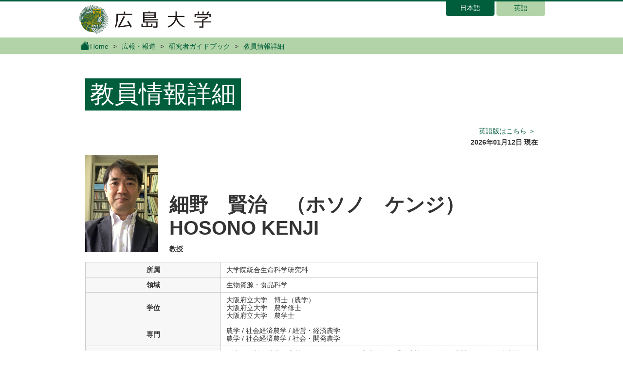

--- FILE ---
content_type: text/html; charset=UTF-8
request_url: https://www.guidebook.hiroshima-u.ac.jp/researchers/detail?r=1613
body_size: 3769
content:
<!DOCTYPE html>
<html lang="ja">
<head>
	<title>研究者ガイドブック | 広島大学</title>
	<meta charset="utf-8"/>	<meta name="keywords" content="ガイドブック,研究者,広島大学"/>	<meta name="viewport" content="width=device-width, initial-scale=1.0, shrink-to-fit=no"/>		<link href="/favicon.ico" type="image/x-icon" rel="icon"/><link href="/favicon.ico" type="image/x-icon" rel="shortcut icon"/>	<!-- 共通 CSS START -->
	<link rel="stylesheet" href="/vendor/bootstrap-4.6.0/css/bootstrap.min.css"/>	<link rel="stylesheet" href="/vendor/bootstrap-4.6.0/font/bootstrap-icons.css"/>	<link rel="stylesheet" href="/css/main.css?date=20240207"/>		<script src="/vendor/jquery/jquery-3.5.1.min.js"></script>	<script src="/vendor/bootstrap-4.6.0/js/bootstrap.bundle.min.js"></script>	<script src="/js/common.js"></script>		<!-- Global site tag (gtag.js) - Google Analytics -->
	<script async src="https://www.googletagmanager.com/gtag/js?id=G-8L52B3J2B9"></script>
	<script>
	   window.dataLayer = window.dataLayer || [];
	   function gtag(){dataLayer.push(arguments);}
	   gtag('js', new Date());

	   gtag('config', 'G-8L52B3J2B9');
	</script>

</head>
<body>
	<div id="header">
		<div class="container">
			<div class="row clearfix">
				<div id="logo">
					<a href="https://www.hiroshima-u.ac.jp/"><h1><img src="/img/h1_title.png" alt="広島大学"/></h1></a>				</div>
				<div class="language float-right ml-auto">
					<ul>
						<li class="selected">
							<a href="/">日本語</a>						</li>
						<li>
							<a href="/en">英語</a>						</li>
					</ul>
				</div>
			</div>
		</div>
	</div><!-- /header -->
	<div class="breadcrumbs">
		<div class="breadPath">
			<div class="container">
				<ul>
					<li class="home"><a href="https://www.hiroshima-u.ac.jp/"><i class="bi bi-house-fill"></i>Home</a></li>
					<li><a href="https://www.hiroshima-u.ac.jp/koho_press">広報・報道</a></li>
						<li><a href="/">研究者ガイドブック</a></li>
	<li><span>教員情報詳細</span></li>
				</ul>
			</div>
		</div>
	</div>
	<div class="container">
				<div id="main">
			<div class="row">
	<div class="col">
		<div class="text-left">
			<h1 class="profileTitle"><span>教員情報詳細</span></h1>
		</div>
		<p class="text-right profileSwitch">
		<a href="/en/researchers/detail?r=1613" target="_blank">英語版はこちら ＞</a>		</p>
		<p class="font-weight-bold text-right">2026年01月12日 現在 </p>
		<div class="profileBase">
			<div class="profileImage">
				<p>
										<img src="https://seeds.office.hiroshima-u.ac.jp/images/?fn=9ded3279-5059-43e0-ab9b-6309417c7e05" alt="顔写真"/>									</p>
			</div>
			<div class="profileName">
				<dl>
					<dt class="name-ja"><span>細野　賢治</span>　<br class="d-block d-md-none" /><span>（ホソノ　ケンジ）</span><br /><span>HOSONO KENJI</span></dt>
					<dd class="position">教授</dd>
				</dl>
			</div><!-- /body -->
		</div>
		<div class="profileTable">
			<table>
				<tbody>
					<tr>
						<th>所属</th>
						<td>
							大学院統合生命科学研究科						</td>
					</tr>
					<tr>
						<th>領域</th>
						<td>
							生物資源・食品科学						</td>
					</tr>
					<tr>
						<th>学位</th>
						<td>
															大阪府立大学　博士（農学）<br />
															大阪府立大学　農学修士<br />
															大阪府立大学　農学士<br />
													</td>
					</tr>
					<tr>
						<th>専門</th>
						<td>
															農学 / 社会経済農学 / 経営・経済農学<br />
															農学 / 社会経済農学 / 社会・開発農学<br />
													</td>
					</tr>
					<tr>
						<th>研究キーワード</th>
						<td>
																							日本の食料・農業・農村															 / 								マーケティング															 / 								農業の担い手															 / 								農協															 / 								青果物															 / 								温州ミカン															 / 								卸売市場															 / 								地産地消															 / 								タイ															 / 								熱帯果実													</td>
					</tr>
					<tr>
						<th>コメント</th>
						<td>
							私は、研究者となった1994年以来、日本およびアジアの農業・農村について、生産構造、流通・販売構造、組織マネジメント、などの視点からフィールドワークを中心に研究調査を行ってきました。これらを踏まえ、私の研究・調査の中心課題は大きくは以下の4点です。①農業の構造変化と産地の維持方策に関する実証研究、②農村におけるひと・くらしの変化と集落の維持・再生、③地域マネジメントの構造的特質とその要因、および持続性を持たせる組織戦略のあり方、④農山村におけるインターローカルの視点と理論構築						</td>
					</tr>
					<tr>
						<th>研究者総覧</th>
						<td>
							<a href="https://seeds.office.hiroshima-u.ac.jp/profile/ja.eb9347eeae5161f7520e17560c007669.html">研究者総覧のページはこちら</a>						</td>
					</tr>
					<tr>
						<th>過去のメディア掲載<br>出演情報</th>
						<td>
													</td>
					</tr>
					<tr>
						<th>ジャンル</th>
						<td>
															食と暮らし<br />
															マーケティング<br />
															経営<br />
															生物・動植物<br />
															健康と社会<br />
													</td>
					</tr>
					<tr>
						<th>SDGsの目標</th>
						<td>
															<img src="/img/sdgs/sdg_icon_01_ja_2.png" alt="1　貧困をなくそう"/>															<img src="/img/sdgs/sdg_icon_02_ja_2.png" alt="2　飢餓をゼロに"/>															<img src="/img/sdgs/sdg_icon_03_ja_2.png" alt="3　すべての人に健康と福祉を"/>															<img src="/img/sdgs/sdg_icon_04_ja_2.png" alt="4　質の高い教育をみんなに"/>															<img src="/img/sdgs/sdg_icon_05_ja_2.png" alt="5　ジェンダー平等を実現しよう"/>															<img src="/img/sdgs/sdg_icon_08_ja_2.png" alt="8　働きがいも経済成長も"/>															<img src="/img/sdgs/sdg_icon_09_ja_2.png" alt="9　産業と技術革新の基盤をつくろう"/>															<img src="/img/sdgs/sdg_icon_10_ja_2.png" alt="10　人や国の不平等をなくそう"/>															<img src="/img/sdgs/sdg_icon_11_ja_2.png" alt="11　住み続けられるまちづくりを"/>															<img src="/img/sdgs/sdg_icon_12_ja_2.png" alt="12　つくる責任つかう責任"/>															<img src="/img/sdgs/sdg_icon_15_ja_2.png" alt="15　陸の豊かさも守ろう"/>															<img src="/img/sdgs/sdg_icon_16_ja_2.png" alt="16　平和と公正をすべての人に"/>															<img src="/img/sdgs/sdg_icon_17_ja_2.png" alt="17　パートナーシップで目標を達成しよう"/>													</td>
					</tr>
										<tr>
						<th>
							<img src="/img/carbon.png" alt="カーボンニュートラル" class="carbon"/>						</th>
						<td>
																							カーボンニュートラルの理念に合致する農業者の活動に焦点を当て、それらの社会的意義について研究活動を通じて広く知らせるとともに、彼らの活動に寄与できるような関係性構築の支援を行っている。													</td>
					</tr>
										<tr>
						<th>教育プログラム</th>
						<td>
															【学士課程】 生物生産学部 : 生物生産学科 : 食品科学プログラム<br />
															【博士課程前期】 統合生命科学研究科 : 統合生命科学専攻 : 食品生命科学プログラム<br />
															【博士課程後期】 統合生命科学研究科 : 統合生命科学専攻 : 食品生命科学プログラム<br />
													</td>
					</tr>
										<tr>
						<th>関連動画</th>
						<td class="huUserContents">
							<div class="huUserWindow">
																			<div class="row">
														<div class="col-lg-4">
									<h4>【生物生産学部・統合生命科学研究科】食の安全保障をめぐる社会情勢</h4>
									<div class="contentText">
										<p>【12:00】</p>
									</div>
									<div class="movieOuter">
										<iframe frameborder="0" allowfullscreen="" src="https://www.youtube.com/embed/RYvx4JnFDdM"></iframe>
									</div>
								</div>
													</div>
																			</div>
						</td>
					</tr>
									</tbody>
			</table>
		</div>
	</div><!-- /col -->
</div><!-- /row -->						<div class="interview">
            	<div class="title">本学への取材について</div>
            	<div class="subtitle">本学への取材については、以下の連絡先までご相談ください。</div>
            	<div class="clearfix">
            		<div class="text">
            			<p>
            				広島大学広報グループ<br>
            				E-mail : koho[at]office.hiroshima-u.ac.jp <br class="d-block d-md-none" />（[at]は＠に置き換えてください）<br>
            				TEL：082-424-3701, 3749 / FAX：082-424-6040<br>
            				〒739-8511 東広島市鏡山1-3-2
            			</p>
            		</div>
            	</div>
            	<a href="/interviews" class="linkPanel"><div><span class="title">取材申込フォーム</span></div></a>            </div><!-- /interview -->
            		</div>
	</div><!--/container-->
	<div id="bunnerArea">
		<div class="container">
			<div class="panel-pane pane-hu-pane-footer-blocks">
				<div class="pane-content">
					<div class="footerText huUserContents ">
					</div>
				</div>
			</div>
		</div>
	</div><!--bunnerArea-->
	<div id="footer">
		<div class="container">
			<div class="row">
				<div class="col-sm-5">
					<div class="footerLogo"><a href="https://www.hiroshima-u.ac.jp/"><img src="/img/footer_logo.png" alt="広島大学"/></a></div>
				</div>
				<div class="col-sm-7 footerInquiry">
				</div>
			</div>
		</div>
	</div><!--footer-->
	<div id="copyright" class="top">
		<div class="row">
			<div class="col-md-6 footerCopyrightLinks">
				<a href="https://www.hiroshima-u.ac.jp/koho_press/policy/sitepolicy">サイトポリシー</a><a href="https://www.hiroshima-u.ac.jp/koho_press/policy/privacy">プライバシーポリシー</a>			</div>
			<div class="col-md-6"><p>Copyright © 2021- 広島大学</p></div>
		</div>
	</div><!--copyright-->
</body>
</html>
